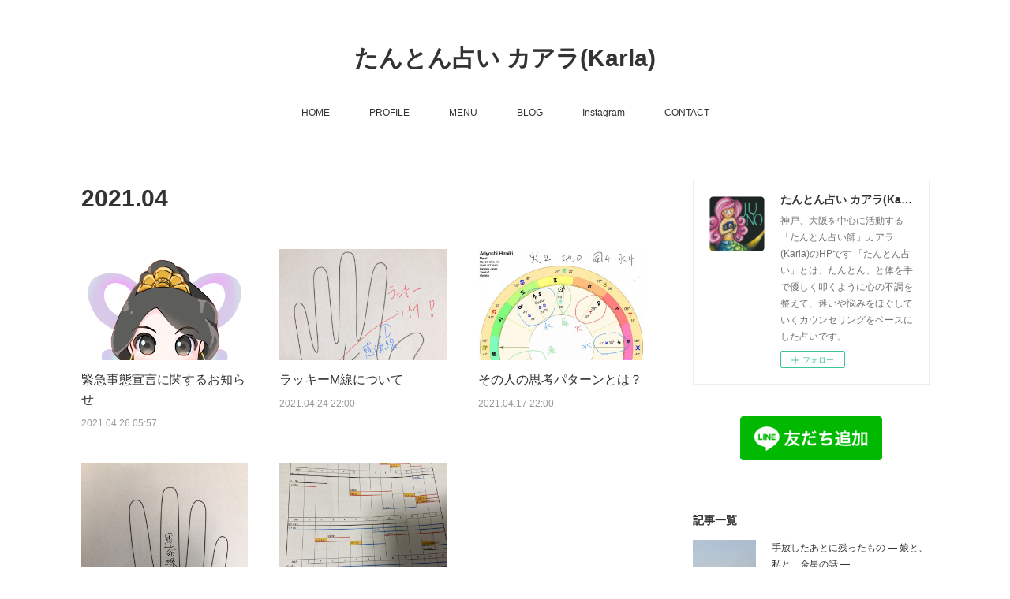

--- FILE ---
content_type: text/html; charset=utf-8
request_url: https://www.tanton-juno.com/posts/archives/2021/04
body_size: 14246
content:
<!doctype html>

            <html lang="ja" data-reactroot=""><head><meta charSet="UTF-8"/><meta http-equiv="X-UA-Compatible" content="IE=edge"/><meta name="viewport" content="width=device-width,user-scalable=no,initial-scale=1.0,minimum-scale=1.0,maximum-scale=1.0"/><title data-react-helmet="true">2021年04月の記事一覧 | たんとん占い カアラ(Karla)</title><link data-react-helmet="true" rel="canonical" href="https://www.tanton-juno.com/posts/archives/2021/04"/><meta name="description" content="2021年4月の一覧。緊急事態宣言に関するお知らせ - こんにちは、たんとん占い師のユノです。緊急事態宣言により4月25日（日）～5月11日（火）は占い館が入っています施設が休館になります。それに伴い、その期間の私の占い館での対面鑑定もお休みになります。よろしくお願いします。"/><meta property="fb:app_id" content="522776621188656"/><meta property="og:url" content="https://www.tanton-juno.com/posts/archives/2021/04"/><meta property="og:type" content="website"/><meta property="og:title" content="2021年4月の記事"/><meta property="og:description" content="2021年4月の一覧。緊急事態宣言に関するお知らせ - こんにちは、たんとん占い師のユノです。緊急事態宣言により4月25日（日）～5月11日（火）は占い館が入っています施設が休館になります。それに伴い、その期間の私の占い館での対面鑑定もお休みになります。よろしくお願いします。"/><meta property="og:image" content="https://cdn.amebaowndme.com/madrid-prd/madrid-web/images/sites/776437/d1cefa7a840f87f0896d365245851ab5_b9b2c7368be3e24448cfbba10a3800da.png"/><meta property="og:site_name" content="たんとん占い カアラ(Karla)"/><meta property="og:locale" content="ja_JP"/><meta name="twitter:card" content="summary"/><meta name="twitter:site" content="@amebaownd"/><meta name="twitter:title" content="2021年4月の記事 | たんとん占い カアラ(Karla)"/><meta name="twitter:description" content="2021年4月の一覧。緊急事態宣言に関するお知らせ - こんにちは、たんとん占い師のユノです。緊急事態宣言により4月25日（日）～5月11日（火）は占い館が入っています施設が休館になります。それに伴い、その期間の私の占い館での対面鑑定もお休みになります。よろしくお願いします。"/><meta name="twitter:image" content="https://cdn.amebaowndme.com/madrid-prd/madrid-web/images/sites/776437/d1cefa7a840f87f0896d365245851ab5_b9b2c7368be3e24448cfbba10a3800da.png"/><link rel="alternate" type="application/rss+xml" title="たんとん占い カアラ(Karla)" href="https://www.tanton-juno.com/rss.xml"/><link rel="alternate" type="application/atom+xml" title="たんとん占い カアラ(Karla)" href="https://www.tanton-juno.com/atom.xml"/><link rel="sitemap" type="application/xml" title="Sitemap" href="/sitemap.xml"/><link href="https://static.amebaowndme.com/madrid-frontend/css/user.min-a66be375c.css" rel="stylesheet" type="text/css"/><link href="https://static.amebaowndme.com/madrid-frontend/css/vanilla/index.min-a66be375c.css" rel="stylesheet" type="text/css"/><link rel="icon" href="https://static.amebaowndme.com/madrid-frontend/images/app/common/favicon.ico"/><style id="site-colors" charSet="UTF-8">.u-nav-clr {
  color: #333333;
}
.u-nav-bdr-clr {
  border-color: #333333;
}
.u-nav-bg-clr {
  background-color: #ffffff;
}
.u-nav-bg-bdr-clr {
  border-color: #ffffff;
}
.u-site-clr {
  color: #333333;
}
.u-base-bg-clr {
  background-color: #ffffff;
}
.u-btn-clr {
  color: #999999;
}
.u-btn-clr:hover,
.u-btn-clr--active {
  color: rgba(153,153,153, 0.7);
}
.u-btn-clr--disabled,
.u-btn-clr:disabled {
  color: rgba(153,153,153, 0.5);
}
.u-btn-bdr-clr {
  border-color: #bbbbbb;
}
.u-btn-bdr-clr:hover,
.u-btn-bdr-clr--active {
  border-color: rgba(187,187,187, 0.7);
}
.u-btn-bdr-clr--disabled,
.u-btn-bdr-clr:disabled {
  border-color: rgba(187,187,187, 0.5);
}
.u-btn-bg-clr {
  background-color: #bbbbbb;
}
.u-btn-bg-clr:hover,
.u-btn-bg-clr--active {
  background-color: rgba(187,187,187, 0.7);
}
.u-btn-bg-clr--disabled,
.u-btn-bg-clr:disabled {
  background-color: rgba(187,187,187, 0.5);
}
.u-txt-clr {
  color: #333333;
}
.u-txt-clr--lv1 {
  color: rgba(51,51,51, 0.7);
}
.u-txt-clr--lv2 {
  color: rgba(51,51,51, 0.5);
}
.u-txt-clr--lv3 {
  color: rgba(51,51,51, 0.3);
}
.u-txt-bg-clr {
  background-color: #eaeaea;
}
.u-lnk-clr,
.u-clr-area a {
  color: #3bb1c2;
}
.u-lnk-clr:visited,
.u-clr-area a:visited {
  color: rgba(59,177,194, 0.7);
}
.u-lnk-clr:hover,
.u-clr-area a:hover {
  color: rgba(59,177,194, 0.5);
}
.u-ttl-blk-clr {
  color: #333333;
}
.u-ttl-blk-bdr-clr {
  border-color: #333333;
}
.u-ttl-blk-bdr-clr--lv1 {
  border-color: #d6d6d6;
}
.u-bdr-clr {
  border-color: #eeeeee;
}
.u-acnt-bdr-clr {
  border-color: #333333;
}
.u-acnt-bg-clr {
  background-color: #333333;
}
body {
  background-color: #ffffff;
}
blockquote {
  color: rgba(51,51,51, 0.7);
  border-left-color: #eeeeee;
};</style><style id="user-css" charSet="UTF-8">;</style><style media="screen and (max-width: 800px)" id="user-sp-css" charSet="UTF-8">;</style><script>
              (function(i,s,o,g,r,a,m){i['GoogleAnalyticsObject']=r;i[r]=i[r]||function(){
              (i[r].q=i[r].q||[]).push(arguments)},i[r].l=1*new Date();a=s.createElement(o),
              m=s.getElementsByTagName(o)[0];a.async=1;a.src=g;m.parentNode.insertBefore(a,m)
              })(window,document,'script','//www.google-analytics.com/analytics.js','ga');
            </script></head><body id="mdrd-a66be375c" class="u-txt-clr u-base-bg-clr theme-vanilla plan-premium hide-owndbar "><noscript><iframe src="//www.googletagmanager.com/ns.html?id=GTM-PXK9MM" height="0" width="0" style="display:none;visibility:hidden"></iframe></noscript><script>
            (function(w,d,s,l,i){w[l]=w[l]||[];w[l].push({'gtm.start':
            new Date().getTime(),event:'gtm.js'});var f=d.getElementsByTagName(s)[0],
            j=d.createElement(s),dl=l!='dataLayer'?'&l='+l:'';j.async=true;j.src=
            '//www.googletagmanager.com/gtm.js?id='+i+dl;f.parentNode.insertBefore(j,f);
            })(window,document, 'script', 'dataLayer', 'GTM-PXK9MM');
            </script><div id="content"><div class="page " data-reactroot=""><div class="page__outer"><div class="page__inner u-base-bg-clr"><header class="page__header header u-nav-bg-clr u-nav-bdr-clr"><div class="header__inner"><div class="header__site-info site-info"><div class="site-info__logo"><div><img alt=""/></div></div><p class="site-info__name"><a href="/" class="u-site-clr u-font">たんとん占い カアラ(Karla)</a></p><p class="site-info__description u-txt-clr u-txt-clr--lv">神戸、大阪を中心に活動する「たんとん占い師」カアラ(Karla)のHPです<br/>「たんとん占い」とは、たんとん、と体を手で優しく叩くように心の不調を整えて、迷いや悩みをほぐしていくカウンセリングをベースにした占いです。</p></div><nav role="navigation" class="header__nav global-nav js-nav-overflow-criterion is-invisible"><ul class="global-nav__list u-nav-bg-clr u-nav-bdr-clr "><li class="global-nav__item u-nav-bdr-clr js-nav-item " data-item-title="HOME" data-item-page-id="3158943" data-item-url-path="./"><a target="" class="u-nav-clr u-acnt-bdr-clr" href="/">HOME</a></li><li class="global-nav__item u-nav-bdr-clr js-nav-item " data-item-title="PROFILE" data-item-page-id="3343790" data-item-url-path="./pages/3343790/profile"><a target="" class="u-nav-clr u-acnt-bdr-clr" href="/pages/3343790/profile">PROFILE</a></li><li class="global-nav__item u-nav-bdr-clr js-nav-item " data-item-title="MENU" data-item-page-id="3158944" data-item-url-path="./pages/3158944/menu"><a target="" class="u-nav-clr u-acnt-bdr-clr" href="/pages/3158944/menu">MENU</a></li><li class="global-nav__item u-nav-bdr-clr js-nav-item " data-item-title="BLOG" data-item-page-id="3158945" data-item-url-path="./pages/3158945/blog"><a target="" class="u-nav-clr u-acnt-bdr-clr" href="/pages/3158945/blog">BLOG</a></li><li class="global-nav__item u-nav-bdr-clr js-nav-item " data-item-title="Instagram" data-item-page-id="3507359" data-item-url-path="./pages/3507359/instagram"><a target="" class="u-nav-clr u-acnt-bdr-clr" href="/pages/3507359/instagram">Instagram</a></li><li class="global-nav__item u-nav-bdr-clr js-nav-item " data-item-title="CONTACT" data-item-page-id="3343894" data-item-url-path="./pages/3343894/contact"><a target="" class="u-nav-clr u-acnt-bdr-clr" href="/pages/3343894/contact">CONTACT</a></li></ul></nav><div class="header__icon header-icon"><span class="header-icon__item u-nav-bdr-clr"></span><span class="header-icon__item u-nav-bdr-clr"></span></div></div></header><div class="page__container page-container"><div class="page-container-inner"><div class="page-container__main"><div class="page__main--outer"><div role="main" class="page__main page__main--archive"><div class="grid grid--l"><div class="col1-1 col1-1--gtr-l column"><div class="block__outer"><div><div class="heading-lv1 u-font u-ttl-blk-bdr-clr"><h1 class="heading-lv1__text u-ttl-blk-clr">2021<!-- -->.<!-- -->04</h1></div></div></div></div></div><div class="grid grid--l"><div class="col1-1 col1-1--gtr-l column"><div class="block__outer"><div class="blog-list blog-list--main blog-list--grid blog-list--recent"><article class="blog-item--index0 blog-list__item blog-item"><div class="blog-item__inner"><div class="blog-item__img"><div><img alt=""/></div></div><div class="blog-item__body blog-body"><div class="blog-item__title blog-title"><h3 class="blog-title__text"><div><a class="u-txt-clr" href="/posts/17211915">緊急事態宣言に関するお知らせ</a></div></h3></div><a class="blog-item__date u-bdr-clr" href="/posts/17211915"><time class="u-txt-clr u-txt-clr--lv2" dateTime="2021-04-26T05:57:41Z">2021.04.26 05:57</time></a><div><p class="blog-item__text"><a class="u-txt-clr" href="/posts/17211915">こんにちは、たんとん占い師のユノです。緊急事態宣言により4月25日（日）～5月11日（火）は占い館が入っています施設が休館になります。それに伴い、その期間の私の占い館での対面鑑定もお休みになります。よろしくお願いします。</a></p></div></div></div></article><article class="blog-item--index1 blog-list__item blog-item"><div class="blog-item__inner"><div class="blog-item__img"><div><img alt=""/></div></div><div class="blog-item__body blog-body"><div class="blog-item__title blog-title"><h3 class="blog-title__text"><div><a class="u-txt-clr" href="/posts/17151995">ラッキーM線について</a></div></h3></div><a class="blog-item__date u-bdr-clr" href="/posts/17151995"><time class="u-txt-clr u-txt-clr--lv2" dateTime="2021-04-24T22:00:11Z">2021.04.24 22:00</time></a><div><p class="blog-item__text"><a class="u-txt-clr" href="/posts/17151995">こんにちは、たんとん占い師のユノです。本日は手相のラッキーＭ線について紹介します。手相は今の自分を知ることができるツールです。線の濃さから自分で自分を信じる力（自信）が分かります。手相には人生の物語があるんです。①	感情線②知能性③生命線④運命線この４つのバランスが良いと、手の平...</a></p></div></div></div></article><article class="blog-item--index2 blog-list__item blog-item"><div class="blog-item__inner"><div class="blog-item__img"><div><img alt=""/></div></div><div class="blog-item__body blog-body"><div class="blog-item__title blog-title"><h3 class="blog-title__text"><div><a class="u-txt-clr" href="/posts/16592504">その人の思考パターンとは？</a></div></h3></div><a class="blog-item__date u-bdr-clr" href="/posts/16592504"><time class="u-txt-clr u-txt-clr--lv2" dateTime="2021-04-17T22:00:36Z">2021.04.17 22:00</time></a><div><p class="blog-item__text"><a class="u-txt-clr" href="/posts/16592504">こんにちは！たんとん占い師のユノです。本日は私が実際にお客様を鑑定する時に、お客様がどのような思考パターンを持っているのかを見る方法について簡単に紹介します。私の占術の西洋占星術では生まれた日のホロスコープを作成します。その人の取り扱い説明書みたいなものになります。また、良く知ら...</a></p></div></div></div></article><article class="blog-item--index3 blog-list__item blog-item"><div class="blog-item__inner"><div class="blog-item__img"><div><img alt=""/></div></div><div class="blog-item__body blog-body"><div class="blog-item__title blog-title"><h3 class="blog-title__text"><div><a class="u-txt-clr" href="/posts/16505920">手相で異性との出会い運</a></div></h3></div><a class="blog-item__date u-bdr-clr" href="/posts/16505920"><time class="u-txt-clr u-txt-clr--lv2" dateTime="2021-04-10T22:00:36Z">2021.04.10 22:00</time></a><div><p class="blog-item__text"><a class="u-txt-clr" href="/posts/16505920">こんにちは、たんとん占い師のユノです。本日は手相で恋の兆し（サイン）として出る支線についてお伝えします。小指の下の方に斜めに入る線（図を参照下さい）のことを引き立て線（モテ線）といいます。運命線の横に斜めに入り、運命線とは合流しない線です。赤のように運命線に近いと今までの知り合い...</a></p></div></div></div></article><article class="blog-item--index4 blog-list__item blog-item"><div class="blog-item__inner"><div class="blog-item__img"><div><img alt=""/></div></div><div class="blog-item__body blog-body"><div class="blog-item__title blog-title"><h3 class="blog-title__text"><div><a class="u-txt-clr" href="/posts/16308509">ちょっと先の未来を見たいですね。</a></div></h3></div><a class="blog-item__date u-bdr-clr" href="/posts/16308509"><time class="u-txt-clr u-txt-clr--lv2" dateTime="2021-04-03T22:00:47Z">2021.04.03 22:00</time></a><div><p class="blog-item__text"><a class="u-txt-clr" href="/posts/16308509">こんにちは、たんとん占い師のユノです。生年月日（時間）から読み解く西洋占星術では未来予測ができます。昔は天気予報なども占いで行われていました。重大な決断の時や選択をする時など2，3年又は10年くらいの予測を立てることで良いタイミングで行動する事ができます。私の2020年を振り返り...</a></p></div></div></div></article></div><div><div class="pagination pagination--type02"><ul class="pagination__list"><li class="pagination__item pagination__item--first "><a class="u-txt-clr" href="/posts/archives/2021/04/page/1?type=grid"><span aria-hidden="true" class="icon icon--disclosure-double-l2"></span></a></li><li class="pagination__item pagination__item--prev pagination__item--hide"><a class="u-txt-clr" href="/posts/archives/2021/04/page/-1?type=grid"><span aria-hidden="true" class="icon icon--disclosure-l2"></span></a></li><li class="pagination__item pagination__item--next pagination__item--hide"><a class="u-txt-clr" href="/posts/archives/2021/04/page/1?type=grid"><span aria-hidden="true" class="icon icon--disclosure-r2"></span></a></li><li class="pagination__item pagination__item--last "><a class="u-txt-clr" href="/posts/archives/2021/04/page/undefined?type=grid"><span aria-hidden="true" class="icon icon--disclosure-double-r2"></span></a></li></ul></div></div></div></div></div></div></div></div><aside class="page-container__side page-container__side--east"><div class="complementary-outer complementary-outer--slot11"><div class="complementary complementary--siteFollow complementary--sidebar"><div class="block-type--siteFollow"><div class="site-follow u-bdr-clr"><div class="site-follow__img"><div><img alt=""/></div></div><div class="site-follow__body"><p class="site-follow__title u-txt-clr"><span class="site-follow__title-inner ">たんとん占い カアラ(Karla)</span></p><p class="site-follow__text u-txt-clr u-txt-clr--lv1">神戸、大阪を中心に活動する「たんとん占い師」カアラ(Karla)のHPです
「たんとん占い」とは、たんとん、と体を手で優しく叩くように心の不調を整えて、迷いや悩みをほぐしていくカウンセリングをベースにした占いです。</p><div class="site-follow__btn-outer"><button class="site-follow__btn site-follow__btn--yet"><div class="site-follow__btn-text"><span aria-hidden="true" class="site-follow__icon icon icon--plus"></span>フォロー</div></button></div></div></div></div></div><div class="complementary complementary--html complementary--sidebar"><div class="block-type--html"><div class="block u-clr-area"><iframe seamless="" style="height:16px" class="js-mdrd-block-html-target block-html__frame"></iframe></div></div></div><div class="complementary complementary--post complementary--sidebar"><div class="block-type--post"><div class=""><div><h4 class="complementary__heading u-ttl-blk-clr u-font">記事一覧</h4></div><div class="blog-list blog-list--summary blog-list--sidebarm blog-list--recent"></div></div></div></div><div class="complementary complementary--postsCategory complementary--sidebar"><div class="block-type--postsCategory"></div></div><div class="complementary complementary--postsArchive complementary--sidebar"><div class="block-type--postsArchive"></div></div><div class="complementary complementary--keywordSearch complementary--sidebar"><div class="block-type--keywordSearch"><div class="block-type--keyword-search"><div class="keyword-search u-bdr-clr"><form action="" name="keywordSearchForm0" novalidate=""><label for="keyword-search-0" aria-hidden="true" class="keyword-search__icon icon icon--search3"></label><input type="search" id="keyword-search-0" placeholder="キーワードを入力" name="keyword" maxLength="100" class="keyword-search__input"/></form></div></div></div></div><div class="pswp" tabindex="-1" role="dialog" aria-hidden="true"><div class="pswp__bg"></div><div class="pswp__scroll-wrap"><div class="pswp__container"><div class="pswp__item"></div><div class="pswp__item"></div><div class="pswp__item"></div></div><div class="pswp__ui pswp__ui--hidden"><div class="pswp__top-bar"><div class="pswp__counter"></div><button class="pswp__button pswp__button--close" title="Close (Esc)"></button><button class="pswp__button pswp__button--share" title="Share"></button><button class="pswp__button pswp__button--fs" title="Toggle fullscreen"></button><button class="pswp__button pswp__button--zoom" title="Zoom in/out"></button><div class="pswp__preloader"><div class="pswp__preloader__icn"><div class="pswp__preloader__cut"><div class="pswp__preloader__donut"></div></div></div></div></div><div class="pswp__share-modal pswp__share-modal--hidden pswp__single-tap"><div class="pswp__share-tooltip"></div></div><div class="pswp__button pswp__button--close pswp__close"><span class="pswp__close__item pswp__close"></span><span class="pswp__close__item pswp__close"></span></div><div class="pswp__bottom-bar"><button class="pswp__button pswp__button--arrow--left js-lightbox-arrow" title="Previous (arrow left)"></button><button class="pswp__button pswp__button--arrow--right js-lightbox-arrow" title="Next (arrow right)"></button></div><div class=""><div class="pswp__caption"><div class="pswp__caption"></div><div class="pswp__caption__link"><a class="js-link"></a></div></div></div></div></div></div></div></aside></div></div><footer role="contentinfo" class="page__footer footer" style="opacity:1 !important;visibility:visible !important;text-indent:0 !important;overflow:visible !important;position:static !important"><div class="footer__inner u-bdr-clr footer--pagetop" style="opacity:1 !important;visibility:visible !important;text-indent:0 !important;overflow:visible !important;display:block !important;transform:none !important"><p class="pagetop"><a href="#" class="pagetop__link u-bdr-clr">Page Top</a></p><div class="footer__item u-bdr-clr" style="opacity:1 !important;visibility:visible !important;text-indent:0 !important;overflow:visible !important;display:block !important;transform:none !important"><p class="footer__copyright u-font"><small class="u-txt-clr u-txt-clr--lv2 u-font" style="color:rgba(51,51,51, 0.5) !important">Fuzi Karla All Rights Rserved.</small></p></div></div></footer></div></div><div class="toast"></div></div></div><script charSet="UTF-8">window.mdrdEnv="prd";</script><script charSet="UTF-8">window.INITIAL_STATE={"authenticate":{"authCheckCompleted":false,"isAuthorized":false},"blogPostReblogs":{},"category":{},"currentSite":{"fetching":false,"status":null,"site":{}},"shopCategory":{},"categories":{},"notifications":{},"page":{},"paginationTitle":{},"postArchives":{},"postComments":{"submitting":false,"postStatus":null},"postDetail":{},"postList":{"postList-limit:12-page:1-siteId:776437-yearMonth:202104":{"fetching":false,"loaded":true,"meta":{"code":200,"pagination":{"total":5,"offset":0,"limit":12,"cursors":{"after":"","before":""}}},"data":[{"id":"17211915","userId":"955879","siteId":"776437","status":"publish","title":"緊急事態宣言に関するお知らせ","contents":[{"type":"text","format":"html","value":"\u003Cp\u003Eこんにちは、たんとん占い師のユノです。\u003C\u002Fp\u003E\u003Cp\u003E緊急事態宣言により\u003C\u002Fp\u003E\u003Cp\u003E4月25日（日）～5月11日（火）は占い館が入っています施設が\u003C\u002Fp\u003E\u003Cp\u003E休館になります。それに伴い、その期間の私の占い館での対面鑑定も\u003C\u002Fp\u003E\u003Cp\u003Eお休みになります。\u003C\u002Fp\u003E\u003Cp\u003Eよろしくお願いします。\u003C\u002Fp\u003E\u003Cp\u003E\u003Cbr\u003E\u003C\u002Fp\u003E"},{"type":"image","fit":true,"scale":1,"align":"","url":"https:\u002F\u002Fcdn.amebaowndme.com\u002Fmadrid-prd\u002Fmadrid-web\u002Fimages\u002Fsites\u002F776437\u002Fd1cefa7a840f87f0896d365245851ab5_b9b2c7368be3e24448cfbba10a3800da.png","link":"","width":3625,"height":4165,"target":"_self"}],"urlPath":"","publishedUrl":"https:\u002F\u002Fwww.tanton-juno.com\u002Fposts\u002F17211915","ogpDescription":"","ogpImageUrl":"","contentFiltered":"","viewCount":0,"commentCount":0,"reblogCount":0,"prevBlogPost":{"id":"0","title":"","summary":"","imageUrl":"","publishedAt":"0001-01-01T00:00:00Z"},"nextBlogPost":{"id":"0","title":"","summary":"","imageUrl":"","publishedAt":"0001-01-01T00:00:00Z"},"rebloggedPost":false,"blogCategories":[{"id":"2315722","siteId":"776437","label":"活動情報","publishedCount":160,"createdAt":"2019-08-27T08:23:33Z","updatedAt":"2026-01-13T11:32:20Z"}],"user":{"id":"955879","nickname":"たんとん占い　JUNO(ユノ）","description":"\nタロット、西洋占星術、手相にてカウンセリングをベースに\n占いセラピストをさせて頂いています。\n\nご相談者様と寄り添いながら一緒に 自分と向き合うお手伝いをさせて頂いております。\n\n現在は開運館E&amp;E　難波マルイ店にて\n第一と第三金曜日と土曜日に出演させて頂いております。\n\n時々シフトが変わる場合がありますので当日の朝にお電話頂けますと有難いです。\n\n06-7633-7750\n\n個人セッションは随時お受けさせて頂いています。\n\nHP又はインスタからお問合せ下さい。\n\n\nよろしくお願い致します。\n\n","official":false,"photoUrl":"https:\u002F\u002Fprofile-api.ameba.jp\u002Fv2\u002Fas\u002Fcdd6cc2dbb15b56f9e2b7a0ab136b40613aea3d8\u002FprofileImage?cat=300","followingCount":1,"createdAt":"2019-08-27T08:21:41Z","updatedAt":"2026-01-17T22:54:50Z"},"updateUser":{"id":"955879","nickname":"たんとん占い　JUNO(ユノ）","description":"\nタロット、西洋占星術、手相にてカウンセリングをベースに\n占いセラピストをさせて頂いています。\n\nご相談者様と寄り添いながら一緒に 自分と向き合うお手伝いをさせて頂いております。\n\n現在は開運館E&amp;E　難波マルイ店にて\n第一と第三金曜日と土曜日に出演させて頂いております。\n\n時々シフトが変わる場合がありますので当日の朝にお電話頂けますと有難いです。\n\n06-7633-7750\n\n個人セッションは随時お受けさせて頂いています。\n\nHP又はインスタからお問合せ下さい。\n\n\nよろしくお願い致します。\n\n","official":false,"photoUrl":"https:\u002F\u002Fprofile-api.ameba.jp\u002Fv2\u002Fas\u002Fcdd6cc2dbb15b56f9e2b7a0ab136b40613aea3d8\u002FprofileImage?cat=300","followingCount":1,"createdAt":"2019-08-27T08:21:41Z","updatedAt":"2026-01-17T22:54:50Z"},"comments":{"pagination":{"total":0,"offset":0,"limit":0,"cursors":{"after":"","before":""}},"data":[]},"publishedAt":"2021-04-26T05:57:41Z","createdAt":"2021-04-26T05:57:41Z","updatedAt":"2021-04-27T02:18:19Z","version":2},{"id":"17151995","userId":"955879","siteId":"776437","status":"publish","title":"ラッキーM線について","contents":[{"type":"text","format":"html","value":"\u003Cp\u003Eこんにちは、たんとん占い師のユノです。\u003C\u002Fp\u003E\u003Cp\u003E本日は手相のラッキーＭ線について紹介します。\u003C\u002Fp\u003E\u003Cp\u003E手相は今の自分を知ることができるツールです。\u003C\u002Fp\u003E\u003Cp\u003E線の濃さから自分で自分を信じる力（自信）が分かります。\u003C\u002Fp\u003E\u003Cp\u003E手相には人生の物語があるんです。\u003C\u002Fp\u003E\u003Cp\u003E①\t感情線②知能性③生命線④運命線\u003C\u002Fp\u003E\u003Cp\u003Eこの４つのバランスが良いと、手の平の線がＭになります。\u003C\u002Fp\u003E\u003Cp\u003E人間関係がしっかりと穏やかに調和がとれている状態です。\u003C\u002Fp\u003E\u003Cp\u003EラッキーＭ線が現れていると\u003C\u002Fp\u003E\u003Cp\u003E　☆バランス感覚に優れていること\u003C\u002Fp\u003E\u003Cp\u003E　☆何をやっても上手くいくこと\u003C\u002Fp\u003E\u003Cp\u003Eが分かります。それぞれの手相をバランスよく濃くしていくことが人生のチャンスを掴む近道です。\u003C\u002Fp\u003E\u003Cp\u003Eそれぞれの線を濃くするためのワンポイントアドバイス！\u003C\u002Fp\u003E\u003Cp\u003E①\t感情線（感情の受け止め方・）\u003C\u002Fp\u003E\u003Cp\u003E☞感動することを見つけて！\u003C\u002Fp\u003E\u003Cp\u003E②\t知能線（思考力・判断力・チャンスを掴む力）\u003C\u002Fp\u003E\u003Cp\u003E☞偏りなく人の話を聞いて！\u003C\u002Fp\u003E\u003Cp\u003E③\t生命線（体力・生命力・エネルギー）\u003C\u002Fp\u003E\u003Cp\u003E☞体力をつけよう！\u003C\u002Fp\u003E\u003Cp\u003E④\t運命線（主体性）\u003C\u002Fp\u003E\u003Cp\u003E☞人とのご縁を大切に。やりたい事を自分でみつけてやっていく！\u003C\u002Fp\u003E\u003Cp\u003E対面鑑定では\"気づき\"のお手伝いをしています。是非、いらして下さいね。\u003C\u002Fp\u003E"},{"type":"image","fit":true,"scale":1,"align":"","url":"https:\u002F\u002Fcdn.amebaowndme.com\u002Fmadrid-prd\u002Fmadrid-web\u002Fimages\u002Fsites\u002F776437\u002F6499e25b00da07b9f1e32cf382a26a8a_54dce76bebf041cc861d6c0ff03b5021.jpg","link":"","width":1620,"height":2160,"target":"_self"},{"type":"text","format":"html","value":"\u003Cp\u003E（お知らせ）\u003C\u002Fp\u003E\u003Cp\u003E緊急事態宣言により\u003C\u002Fp\u003E\u003Cp\u003E4月2５日（日）～５月１１日（火）は占い館が入っています施設が\u003C\u002Fp\u003E\u003Cp\u003E休館になります。その期間の私の占い館での対面鑑定もお休みになります。\u003C\u002Fp\u003E\u003Cp\u003Eよろしくお願いします。\u003C\u002Fp\u003E\u003Cp\u003E\u003Cbr\u003E\u003C\u002Fp\u003E"}],"urlPath":"","publishedUrl":"https:\u002F\u002Fwww.tanton-juno.com\u002Fposts\u002F17151995","ogpDescription":"","ogpImageUrl":"","contentFiltered":"","viewCount":0,"commentCount":0,"reblogCount":0,"prevBlogPost":{"id":"0","title":"","summary":"","imageUrl":"","publishedAt":"0001-01-01T00:00:00Z"},"nextBlogPost":{"id":"0","title":"","summary":"","imageUrl":"","publishedAt":"0001-01-01T00:00:00Z"},"rebloggedPost":false,"blogCategories":[{"id":"4309718","siteId":"776437","label":"手相","publishedCount":5,"createdAt":"2021-03-23T13:46:29Z","updatedAt":"2023-07-24T06:16:33Z"},{"id":"2315722","siteId":"776437","label":"活動情報","publishedCount":160,"createdAt":"2019-08-27T08:23:33Z","updatedAt":"2026-01-13T11:32:20Z"}],"user":{"id":"955879","nickname":"たんとん占い　JUNO(ユノ）","description":"\nタロット、西洋占星術、手相にてカウンセリングをベースに\n占いセラピストをさせて頂いています。\n\nご相談者様と寄り添いながら一緒に 自分と向き合うお手伝いをさせて頂いております。\n\n現在は開運館E&amp;E　難波マルイ店にて\n第一と第三金曜日と土曜日に出演させて頂いております。\n\n時々シフトが変わる場合がありますので当日の朝にお電話頂けますと有難いです。\n\n06-7633-7750\n\n個人セッションは随時お受けさせて頂いています。\n\nHP又はインスタからお問合せ下さい。\n\n\nよろしくお願い致します。\n\n","official":false,"photoUrl":"https:\u002F\u002Fprofile-api.ameba.jp\u002Fv2\u002Fas\u002Fcdd6cc2dbb15b56f9e2b7a0ab136b40613aea3d8\u002FprofileImage?cat=300","followingCount":1,"createdAt":"2019-08-27T08:21:41Z","updatedAt":"2026-01-17T22:54:50Z"},"updateUser":{"id":"955879","nickname":"たんとん占い　JUNO(ユノ）","description":"\nタロット、西洋占星術、手相にてカウンセリングをベースに\n占いセラピストをさせて頂いています。\n\nご相談者様と寄り添いながら一緒に 自分と向き合うお手伝いをさせて頂いております。\n\n現在は開運館E&amp;E　難波マルイ店にて\n第一と第三金曜日と土曜日に出演させて頂いております。\n\n時々シフトが変わる場合がありますので当日の朝にお電話頂けますと有難いです。\n\n06-7633-7750\n\n個人セッションは随時お受けさせて頂いています。\n\nHP又はインスタからお問合せ下さい。\n\n\nよろしくお願い致します。\n\n","official":false,"photoUrl":"https:\u002F\u002Fprofile-api.ameba.jp\u002Fv2\u002Fas\u002Fcdd6cc2dbb15b56f9e2b7a0ab136b40613aea3d8\u002FprofileImage?cat=300","followingCount":1,"createdAt":"2019-08-27T08:21:41Z","updatedAt":"2026-01-17T22:54:50Z"},"comments":{"pagination":{"total":0,"offset":0,"limit":0,"cursors":{"after":"","before":""}},"data":[]},"publishedAt":"2021-04-24T22:00:11Z","createdAt":"2021-04-24T05:29:16Z","updatedAt":"2021-04-24T22:00:15Z","version":4},{"id":"16592504","userId":"955879","siteId":"776437","status":"publish","title":"その人の思考パターンとは？","contents":[{"type":"text","format":"html","value":"\u003Cp\u003Eこんにちは！たんとん占い師のユノです。\u003Cbr\u003E\u003C\u002Fp\u003E\u003Cp\u003E本日は私が実際にお客様を鑑定する時に、お客様がどのような思考パターンを持っているのかを見る方法について簡単に紹介します。\u003C\u002Fp\u003E\u003Cp\u003E私の占術の西洋占星術では生まれた日のホロスコープを作成します。\u003C\u002Fp\u003E\u003Cp\u003Eその人の取り扱い説明書みたいなものになります。\u003C\u002Fp\u003E\u003Cp\u003Eまた、良く知られているように１２の星座は\u003C\u002Fp\u003E\u003Cp\u003E火・地・風・水の４つのグループに分かれます。\u003C\u002Fp\u003E\u003Cp\u003E　・火（牡羊座・獅子座・射手座）\u003C\u002Fp\u003E\u003Cp\u003E　・地（牡牛座・乙女座・山羊座）\u003C\u002Fp\u003E\u003Cp\u003E　・風（双子座・天秤座・水瓶座）\u003C\u002Fp\u003E\u003Cp\u003E　・水（蟹座・蠍座・魚座）\u003C\u002Fp\u003E\u003Cp\u003Eその人が生まれた日に、月と太陽と太陽系の惑星がどのグループの星座の位置に\u003C\u002Fp\u003E\u003Cp\u003Eいくつ有るのか？を見ていきます。\u003C\u002Fp\u003E\u003Cp\u003Eそれぞれのグループの特徴は次の通りです。\u003C\u002Fp\u003E\u003Cp\u003E火は　【ノリが大切】\u003C\u002Fp\u003E\u003Cp\u003Eのぼる火のように積極的。理想と情熱を持ちプロセスより結果を重視、自分でしっかり結果を出して評価されたり賞賛されるとやる気アップ。目立つ事が好き。\u003C\u002Fp\u003E\u003Cp\u003E地は　【決めた事を継続する】\u003C\u002Fp\u003E\u003Cp\u003E地に足のついた計画性を持って現実的な考え方を持っています。安心・安全を重視し手堅い考え方で、何事も最後までやり遂げます。人生設計も現実的でお金や社会的地位を重視。\u003C\u002Fp\u003E\u003Cp\u003E風は　【一人と深くというより、広く浅い関係が得意】\u003C\u002Fp\u003E\u003Cp\u003E見えない空気のように流動的で軽やか。さっぱりとした雰囲気が特徴です。知的好奇心が旺盛で、人の意見を取り入れる幅の広さをもっています。コミュニケーション能力に長けており、社交的。基本的に何かに執着せず、広く浅く自由を好みます。\u003C\u002Fp\u003E\u003Cp\u003E水　【深い付き合いが得意）\u003C\u002Fp\u003E\u003Cp\u003E混ざりあう水のように相手にあわせる優しい人。感情が豊かでロマンチストなのが特徴で、好き嫌いを重視。これだっ！と気にいったものはとことん深めたい。粘り強く、あきらめずにじっくりと物事に取り組むのが信条。人間関係においても、親密さや信頼を大切にします。\u003C\u002Fp\u003E\u003Cp\u003Eこの4グループにそれぞれいくつの星が配置されているかを見て\u003C\u002Fp\u003E\u003Cp\u003E総合的に思考パターンを読んでいきます。\u003C\u002Fp\u003E\u003Cp\u003E具体的な例として以下に有吉弘行さんを例に思考パターンを見てみました。\u003C\u002Fp\u003E\u003Cp\u003E有吉弘行さん\u003C\u002Fp\u003E\u003Cp\u003E火：２　（♀と♆：金星と海王星）\u003C\u002Fp\u003E\u003Cp\u003E地：０　\u003C\u002Fp\u003E\u003Cp\u003E風：４　（☉と☽と♅と♇：太陽と月と天王星と冥王星）\u003C\u002Fp\u003E\u003Cp\u003E水：４　（☿と♄と♂と♃：水星と土星と火星と木星）\u003C\u002Fp\u003E\u003Cp\u003E風と水が多め。\u003C\u002Fp\u003E\u003Cp\u003E感情を表す水が４なので好き嫌いもあるようですが、\u003C\u002Fp\u003E\u003Cp\u003E知的で社交性を表す　風の４つの中に人生全般を表す太陽が入ってるので影響は大きく　風が目立ちますね。器用でトーク上手という事で広く浅く交友関係を持ち、自由な雰囲気もあります。\u003C\u002Fp\u003E\u003Cp\u003E但し、やる気スイッチの火星が水に入ってるので、これだっ！と思う人には粘り強くじっくりと取り組むところがあります。\u003C\u002Fp\u003E\u003Cp\u003E安心・安全の地がゼロなので現実的な事にはあまり興味がなく、\u003C\u002Fp\u003E\u003Cp\u003E決まった手順で進める事が苦手かもしれません。\u003C\u002Fp\u003E\u003Cp\u003Eご結婚された夏目三久さんの事もこれまで長く大切にされていたのかな？\u003C\u002Fp\u003E\u003Cp\u003E今週の4月20日（火）と4月２４日（土）に大阪はなんばで\u003C\u002Fp\u003E\u003Cp\u003E対面鑑定をしております。\u003C\u002Fp\u003E\u003Cp\u003EOpen ～　Closed\u003C\u002Fp\u003E\u003Cp\u003E11：00　～　19：30 (お昼休憩12：00～13：00頃）\u003C\u002Fp\u003E\u003Cp\u003E4月は引き続き　土曜日以外に火曜日（13日を除く）も対面鑑定をさせて頂いています。\u003C\u002Fp\u003E\u003Cp\u003E4月3日（土）\u003C\u002Fp\u003E\u003Cp\u003E4月6日（火）\u003C\u002Fp\u003E\u003Cp\u003E4月10日（土）\u003C\u002Fp\u003E\u003Cp\u003E4月17日（土）\u003C\u002Fp\u003E\u003Cp\u003E4月20日（火）\u003C\u002Fp\u003E\u003Cp\u003E4月24日（土）\u003C\u002Fp\u003E"},{"type":"image","fit":true,"scale":1,"align":"","url":"https:\u002F\u002Fcdn.amebaowndme.com\u002Fmadrid-prd\u002Fmadrid-web\u002Fimages\u002Fsites\u002F776437\u002Fb109dac3c317dd14295bd5619ec58400_fb239ff4e6fe9248f8baf0fcd8fd2cd4.jpg","link":"","width":991,"height":1080,"target":"_self"}],"urlPath":"","publishedUrl":"https:\u002F\u002Fwww.tanton-juno.com\u002Fposts\u002F16592504","ogpDescription":"","ogpImageUrl":"","contentFiltered":"","viewCount":0,"commentCount":0,"reblogCount":0,"prevBlogPost":{"id":"0","title":"","summary":"","imageUrl":"","publishedAt":"0001-01-01T00:00:00Z"},"nextBlogPost":{"id":"0","title":"","summary":"","imageUrl":"","publishedAt":"0001-01-01T00:00:00Z"},"rebloggedPost":false,"blogCategories":[],"user":{"id":"955879","nickname":"たんとん占い　JUNO(ユノ）","description":"\nタロット、西洋占星術、手相にてカウンセリングをベースに\n占いセラピストをさせて頂いています。\n\nご相談者様と寄り添いながら一緒に 自分と向き合うお手伝いをさせて頂いております。\n\n現在は開運館E&amp;E　難波マルイ店にて\n第一と第三金曜日と土曜日に出演させて頂いております。\n\n時々シフトが変わる場合がありますので当日の朝にお電話頂けますと有難いです。\n\n06-7633-7750\n\n個人セッションは随時お受けさせて頂いています。\n\nHP又はインスタからお問合せ下さい。\n\n\nよろしくお願い致します。\n\n","official":false,"photoUrl":"https:\u002F\u002Fprofile-api.ameba.jp\u002Fv2\u002Fas\u002Fcdd6cc2dbb15b56f9e2b7a0ab136b40613aea3d8\u002FprofileImage?cat=300","followingCount":1,"createdAt":"2019-08-27T08:21:41Z","updatedAt":"2026-01-17T22:54:50Z"},"updateUser":{"id":"955879","nickname":"たんとん占い　JUNO(ユノ）","description":"\nタロット、西洋占星術、手相にてカウンセリングをベースに\n占いセラピストをさせて頂いています。\n\nご相談者様と寄り添いながら一緒に 自分と向き合うお手伝いをさせて頂いております。\n\n現在は開運館E&amp;E　難波マルイ店にて\n第一と第三金曜日と土曜日に出演させて頂いております。\n\n時々シフトが変わる場合がありますので当日の朝にお電話頂けますと有難いです。\n\n06-7633-7750\n\n個人セッションは随時お受けさせて頂いています。\n\nHP又はインスタからお問合せ下さい。\n\n\nよろしくお願い致します。\n\n","official":false,"photoUrl":"https:\u002F\u002Fprofile-api.ameba.jp\u002Fv2\u002Fas\u002Fcdd6cc2dbb15b56f9e2b7a0ab136b40613aea3d8\u002FprofileImage?cat=300","followingCount":1,"createdAt":"2019-08-27T08:21:41Z","updatedAt":"2026-01-17T22:54:50Z"},"comments":{"pagination":{"total":0,"offset":0,"limit":0,"cursors":{"after":"","before":""}},"data":[]},"publishedAt":"2021-04-17T22:00:36Z","createdAt":"2021-04-11T00:06:49Z","updatedAt":"2021-04-24T05:30:01Z","version":3},{"id":"16505920","userId":"955879","siteId":"776437","status":"publish","title":"手相で異性との出会い運","contents":[{"type":"text","format":"html","value":"\u003Cp class=\"\"\u003Eこんにちは、たんとん占い師のユノです。\u003Cbr\u003E\u003C\u002Fp\u003E\u003Cp\u003E本日は手相で恋の兆し（サイン）として出る支線についてお伝えします。\u003C\u002Fp\u003E\u003Cp\u003E小指の下の方に斜めに入る線（図を参照下さい）のことを\u003C\u002Fp\u003E\u003Cp\u003E引き立て線（モテ線）といいます。\u003C\u002Fp\u003E\u003Cp\u003E運命線の横に斜めに入り、運命線とは合流しない線です。\u003C\u002Fp\u003E\u003Cp\u003E赤のように運命線に近いと今までの知り合いなど、近い人。\u003C\u002Fp\u003E\u003Cp\u003Eもしかすると、友達から密かに思われていたりしているかも。\u003C\u002Fp\u003E\u003Cp\u003E青のように運命性から遠いと、まだ出会っていない、例えば今まで行ったことのない、\u003C\u002Fp\u003E\u003Cp\u003E場所に出かけてみると、恋のチャンスが生まれます。\u003C\u002Fp\u003E\u003Cp\u003Eこのモテ線が濃く、長くなる時が最もエネルギーが高く、良い出会いが期待出来ます。\u003C\u002Fp\u003E\u003Cp\u003Eモテ線を味方に素敵な出会いのお手伝いができれば嬉しいです。\u003C\u002Fp\u003E\u003Cp\u003E\u003Cu\u003E\u003Cb\u003E今週の4月17\u003C\u002Fb\u003E\u003C\u002Fu\u003E\u003Cu\u003E\u003Cb\u003E日（土）に大阪はなんばで\u003C\u002Fb\u003E\u003C\u002Fu\u003E\u003C\u002Fp\u003E\u003Cp\u003E対面鑑定をしております。\u003C\u002Fp\u003E\u003Cp\u003EOpen ～　Closed\u003C\u002Fp\u003E\u003Cp\u003E11：00　～　19：30 (お昼休憩12：00～13：00頃）\u003C\u002Fp\u003E\u003Cp\u003E4月は引き続き　土曜日以外に火曜日（13日を除く）も対面鑑定をさせて頂いています。\u003C\u002Fp\u003E\u003Cp\u003E\u003Cstrike\u003E4月3日（土）\u003C\u002Fstrike\u003E\u003C\u002Fp\u003E\u003Cp\u003E\u003Cstrike\u003E4月6日（火）\u003C\u002Fstrike\u003E\u003C\u002Fp\u003E\u003Cp\u003E\u003Cstrike\u003E4月10日（土）\u003C\u002Fstrike\u003E\u003C\u002Fp\u003E\u003Cp\u003E4月17日（土）\u003C\u002Fp\u003E\u003Cp\u003E4月20日（火）\u003C\u002Fp\u003E\u003Cp\u003E4月24日（土）\u003C\u002Fp\u003E\u003Cp\u003E4月27日（火）\u003C\u002Fp\u003E\u003Cp\u003E私はマスクを着用し、透明なパーテーションを設置して\u003C\u002Fp\u003E\u003Cp\u003E対面鑑定させて頂いています。\u003C\u002Fp\u003E\u003Cp\u003Eお客様もマスクをしてお越し下さいね。\u003C\u002Fp\u003E\u003Cp\u003Eまた日程等メールにてお問合せ下さい。\u003C\u002Fp\u003E"},{"type":"image","fit":true,"scale":1,"align":"","url":"https:\u002F\u002Fcdn.amebaowndme.com\u002Fmadrid-prd\u002Fmadrid-web\u002Fimages\u002Fsites\u002F776437\u002Fc61ee4bfaaec0246894e83fcc956728e_d937d1b61aa48dabee61ced57752d1b0.jpg","link":"","width":1522,"height":2286,"target":"_self"}],"urlPath":"","publishedUrl":"https:\u002F\u002Fwww.tanton-juno.com\u002Fposts\u002F16505920","ogpDescription":"","ogpImageUrl":"","contentFiltered":"","viewCount":0,"commentCount":0,"reblogCount":0,"prevBlogPost":{"id":"0","title":"","summary":"","imageUrl":"","publishedAt":"0001-01-01T00:00:00Z"},"nextBlogPost":{"id":"0","title":"","summary":"","imageUrl":"","publishedAt":"0001-01-01T00:00:00Z"},"rebloggedPost":false,"blogCategories":[{"id":"4309718","siteId":"776437","label":"手相","publishedCount":5,"createdAt":"2021-03-23T13:46:29Z","updatedAt":"2023-07-24T06:16:33Z"},{"id":"2315722","siteId":"776437","label":"活動情報","publishedCount":160,"createdAt":"2019-08-27T08:23:33Z","updatedAt":"2026-01-13T11:32:20Z"}],"user":{"id":"955879","nickname":"たんとん占い　JUNO(ユノ）","description":"\nタロット、西洋占星術、手相にてカウンセリングをベースに\n占いセラピストをさせて頂いています。\n\nご相談者様と寄り添いながら一緒に 自分と向き合うお手伝いをさせて頂いております。\n\n現在は開運館E&amp;E　難波マルイ店にて\n第一と第三金曜日と土曜日に出演させて頂いております。\n\n時々シフトが変わる場合がありますので当日の朝にお電話頂けますと有難いです。\n\n06-7633-7750\n\n個人セッションは随時お受けさせて頂いています。\n\nHP又はインスタからお問合せ下さい。\n\n\nよろしくお願い致します。\n\n","official":false,"photoUrl":"https:\u002F\u002Fprofile-api.ameba.jp\u002Fv2\u002Fas\u002Fcdd6cc2dbb15b56f9e2b7a0ab136b40613aea3d8\u002FprofileImage?cat=300","followingCount":1,"createdAt":"2019-08-27T08:21:41Z","updatedAt":"2026-01-17T22:54:50Z"},"updateUser":{"id":"955879","nickname":"たんとん占い　JUNO(ユノ）","description":"\nタロット、西洋占星術、手相にてカウンセリングをベースに\n占いセラピストをさせて頂いています。\n\nご相談者様と寄り添いながら一緒に 自分と向き合うお手伝いをさせて頂いております。\n\n現在は開運館E&amp;E　難波マルイ店にて\n第一と第三金曜日と土曜日に出演させて頂いております。\n\n時々シフトが変わる場合がありますので当日の朝にお電話頂けますと有難いです。\n\n06-7633-7750\n\n個人セッションは随時お受けさせて頂いています。\n\nHP又はインスタからお問合せ下さい。\n\n\nよろしくお願い致します。\n\n","official":false,"photoUrl":"https:\u002F\u002Fprofile-api.ameba.jp\u002Fv2\u002Fas\u002Fcdd6cc2dbb15b56f9e2b7a0ab136b40613aea3d8\u002FprofileImage?cat=300","followingCount":1,"createdAt":"2019-08-27T08:21:41Z","updatedAt":"2026-01-17T22:54:50Z"},"comments":{"pagination":{"total":0,"offset":0,"limit":0,"cursors":{"after":"","before":""}},"data":[]},"publishedAt":"2021-04-10T22:00:36Z","createdAt":"2021-04-09T04:58:45Z","updatedAt":"2021-04-10T22:23:10Z","version":5},{"id":"16308509","userId":"955879","siteId":"776437","status":"publish","title":"ちょっと先の未来を見たいですね。","contents":[{"type":"text","format":"html","value":"\u003Cp\u003Eこんにちは、たんとん占い師のユノです。\u003C\u002Fp\u003E\u003Cp\u003E生年月日（時間）から読み解く西洋占星術では未来予測ができます。\u003C\u002Fp\u003E\u003Cp\u003E昔は天気予報なども占いで行われていました。\u003C\u002Fp\u003E\u003Cp\u003E重大な決断の時や選択をする時など2，3年又は10年くらいの\u003C\u002Fp\u003E\u003Cp\u003E予測を立てることで良いタイミングで行動する事ができます。\u003C\u002Fp\u003E\u003Cp\u003E私の2020年を振り返り、そこから3年間の未来予測を出してみました(図を参照して下さい)。\u003C\u002Fp\u003E\u003Cp\u003E☆ 運気が良い時は青線\u003C\u002Fp\u003E\u003Cp\u003E　・どのような幸運が期待できるのか\u003C\u002Fp\u003E\u003Cp\u003E　・いつ頃か\u003C\u002Fp\u003E\u003Cp\u003E　・良い時期はどう過ごしたら良いか\u003C\u002Fp\u003E\u003Cp\u003E　・良い時期に向けた事前の準備などの計画が立てられます\u003C\u002Fp\u003E\u003Cp\u003E★ 運気の悪い時は赤線\u003C\u002Fp\u003E\u003Cp\u003E　・どのような事がおこる可能性があるか\u003C\u002Fp\u003E\u003Cp\u003E　・いつ頃か\u003C\u002Fp\u003E\u003Cp\u003E　・注意期の過ごし方と心構え\u003C\u002Fp\u003E\u003Cp\u003E　・必要であれば事前の準備をすることが出来ます\u003C\u002Fp\u003E\u003Cp\u003E2020年は振り返ってみて、精神的な注意期であったようです。\u003C\u002Fp\u003E\u003Cp\u003E精神的にシンドかったのですが、やりがいあるお仕事で充実感はあったように思います。\u003C\u002Fp\u003E\u003Cp\u003Eここで意識したのは、2021年に向けて能動的に動く努力です。\u003C\u002Fp\u003E\u003Cp\u003Eなぜならば、2021年は夏以降(2年間)良い運気の時期が始まります。\u003C\u002Fp\u003E\u003Cp\u003E2022年は2021年からの継続でパワフルな一年になると予想出来ます。\u003C\u002Fp\u003E\u003Cp\u003Eいかがですか？この時期は心労がありそうだなと分かっていれば、\u003C\u002Fp\u003E\u003Cp\u003Eある程度の心構えをする事もできますし、実際に悪いことが起きても\u003C\u002Fp\u003E\u003Cp\u003E冷静に受け止めることが出来ます。\u003C\u002Fp\u003E\u003Cp\u003E自分の未来予測から、その有効性を実感しています。\u003C\u002Fp\u003E\u003Cp\u003E個人鑑定で事前にお誕生日をお伺いできる方には\u003C\u002Fp\u003E\u003Cp\u003E2，3年分の未来予測を事前に作成して説明することが出来ますが、\u003C\u002Fp\u003E\u003Cp\u003Eかなり手間のいる作業であり、占い館の短い鑑定時間では\u003C\u002Fp\u003E\u003Cp\u003E簡単なポイントのみお伝えする形になります。\u003C\u002Fp\u003E\u003Cp\u003Eそれでも、次の一歩を踏み出すお手伝いができたら嬉しいです。\u003C\u002Fp\u003E\u003Cp\u003E今週の4月６日（火）　４月１０日（土）に大阪はなんばで\u003C\u002Fp\u003E\u003Cp\u003E対面鑑定をしております。\u003C\u002Fp\u003E\u003Cp\u003EOpen ～　Closed\u003C\u002Fp\u003E\u003Cp\u003E11：00　～　19：30 (お昼休憩12：00～13：00頃）\u003C\u002Fp\u003E\u003Cp\u003E4月は引き続き　土曜日以外に火曜日（13日を除く）も対面鑑定をさせて頂いています。\u003C\u002Fp\u003E\u003Cp\u003E4月3日（土）\u003C\u002Fp\u003E\u003Cp\u003E4月6日（火）\u003C\u002Fp\u003E\u003Cp\u003E4月10日（土）\u003C\u002Fp\u003E\u003Cp\u003E4月17日（土）\u003C\u002Fp\u003E\u003Cp\u003E4月20日（火）\u003C\u002Fp\u003E\u003Cp\u003E4月24日（土）\u003C\u002Fp\u003E\u003Cp\u003E4月27日（火）\u003C\u002Fp\u003E\u003Cp\u003E私はマスクを着用し、透明なパーテーションを設置して\u003C\u002Fp\u003E\u003Cp\u003E対面鑑定させて頂いています。\u003C\u002Fp\u003E\u003Cp\u003Eお客様もマスクをしてお越し下さいね。\u003C\u002Fp\u003E\u003Cp\u003Eまた日程等メールにてお問合せ下さい。\u003C\u002Fp\u003E"},{"type":"image","fit":true,"scale":1,"align":"","url":"https:\u002F\u002Fcdn.amebaowndme.com\u002Fmadrid-prd\u002Fmadrid-web\u002Fimages\u002Fsites\u002F776437\u002F5338dd8eb4215ee6a3e8d646fc9c40d7_4ffbd87bf9b2d668ac7449d007de7ac2.jpg","link":"","width":4032,"height":3024,"target":"_self"}],"urlPath":"","publishedUrl":"https:\u002F\u002Fwww.tanton-juno.com\u002Fposts\u002F16308509","ogpDescription":"","ogpImageUrl":"","contentFiltered":"","viewCount":0,"commentCount":0,"reblogCount":0,"prevBlogPost":{"id":"0","title":"","summary":"","imageUrl":"","publishedAt":"0001-01-01T00:00:00Z"},"nextBlogPost":{"id":"0","title":"","summary":"","imageUrl":"","publishedAt":"0001-01-01T00:00:00Z"},"rebloggedPost":false,"blogCategories":[{"id":"2315721","siteId":"776437","label":"西洋占星術","publishedCount":338,"createdAt":"2019-08-27T08:23:33Z","updatedAt":"2026-01-15T07:13:18Z"},{"id":"2315722","siteId":"776437","label":"活動情報","publishedCount":160,"createdAt":"2019-08-27T08:23:33Z","updatedAt":"2026-01-13T11:32:20Z"}],"user":{"id":"955879","nickname":"たんとん占い　JUNO(ユノ）","description":"\nタロット、西洋占星術、手相にてカウンセリングをベースに\n占いセラピストをさせて頂いています。\n\nご相談者様と寄り添いながら一緒に 自分と向き合うお手伝いをさせて頂いております。\n\n現在は開運館E&amp;E　難波マルイ店にて\n第一と第三金曜日と土曜日に出演させて頂いております。\n\n時々シフトが変わる場合がありますので当日の朝にお電話頂けますと有難いです。\n\n06-7633-7750\n\n個人セッションは随時お受けさせて頂いています。\n\nHP又はインスタからお問合せ下さい。\n\n\nよろしくお願い致します。\n\n","official":false,"photoUrl":"https:\u002F\u002Fprofile-api.ameba.jp\u002Fv2\u002Fas\u002Fcdd6cc2dbb15b56f9e2b7a0ab136b40613aea3d8\u002FprofileImage?cat=300","followingCount":1,"createdAt":"2019-08-27T08:21:41Z","updatedAt":"2026-01-17T22:54:50Z"},"updateUser":{"id":"955879","nickname":"たんとん占い　JUNO(ユノ）","description":"\nタロット、西洋占星術、手相にてカウンセリングをベースに\n占いセラピストをさせて頂いています。\n\nご相談者様と寄り添いながら一緒に 自分と向き合うお手伝いをさせて頂いております。\n\n現在は開運館E&amp;E　難波マルイ店にて\n第一と第三金曜日と土曜日に出演させて頂いております。\n\n時々シフトが変わる場合がありますので当日の朝にお電話頂けますと有難いです。\n\n06-7633-7750\n\n個人セッションは随時お受けさせて頂いています。\n\nHP又はインスタからお問合せ下さい。\n\n\nよろしくお願い致します。\n\n","official":false,"photoUrl":"https:\u002F\u002Fprofile-api.ameba.jp\u002Fv2\u002Fas\u002Fcdd6cc2dbb15b56f9e2b7a0ab136b40613aea3d8\u002FprofileImage?cat=300","followingCount":1,"createdAt":"2019-08-27T08:21:41Z","updatedAt":"2026-01-17T22:54:50Z"},"comments":{"pagination":{"total":0,"offset":0,"limit":0,"cursors":{"after":"","before":""}},"data":[]},"publishedAt":"2021-04-03T22:00:47Z","createdAt":"2021-04-01T10:51:00Z","updatedAt":"2021-04-03T22:00:49Z","version":3}]}},"shopList":{},"shopItemDetail":{},"pureAd":{},"keywordSearch":{},"proxyFrame":{"loaded":false},"relatedPostList":{},"route":{"route":{"path":"\u002Fposts\u002Farchives\u002F:yyyy\u002F:mm","component":function ArchivePage() {
      _classCallCheck(this, ArchivePage);

      return _possibleConstructorReturn(this, (ArchivePage.__proto__ || Object.getPrototypeOf(ArchivePage)).apply(this, arguments));
    },"route":{"id":"0","type":"blog_post_archive","idForType":"0","title":"","urlPath":"\u002Fposts\u002Farchives\u002F:yyyy\u002F:mm","isHomePage":false}},"params":{"yyyy":"2021","mm":"04"},"location":{"pathname":"\u002Fposts\u002Farchives\u002F2021\u002F04","search":"","hash":"","action":"POP","key":"b7g11b","query":{}}},"siteConfig":{"tagline":"神戸、大阪を中心に活動する「たんとん占い師」カアラ(Karla)のHPです\n「たんとん占い」とは、たんとん、と体を手で優しく叩くように心の不調を整えて、迷いや悩みをほぐしていくカウンセリングをベースにした占いです。","title":"たんとん占い カアラ(Karla)","copyright":"Fuzi Karla All Rights Rserved.","iconUrl":"https:\u002F\u002Fcdn.amebaowndme.com\u002Fmadrid-prd\u002Fmadrid-web\u002Fimages\u002Fsites\u002F776437\u002F53267ccd18725115fec05222f5ad2f09_12317324af135cab2183dc45135252e6.png","logoUrl":"https:\u002F\u002Fcdn.amebaowndme.com\u002Fmadrid-prd\u002Fmadrid-web\u002Fimages\u002Fsites\u002F776437\u002F80aac847ecdefc549735135b3a088e0a_799475762c31e4fc234f8c349e844e66.jpg","coverImageUrl":"https:\u002F\u002Fcdn.amebaowndme.com\u002Fmadrid-prd\u002Fmadrid-web\u002Fimages\u002Fsites\u002F776437\u002Fbfa6929010785ffc5a716299aa55eaca_d27e876e3151d41e77ed7b7d758752f2.jpg","homePageId":"3158943","siteId":"776437","siteCategoryIds":[1,51,55],"themeId":"16","theme":"vanilla","shopId":"","openedShop":false,"shop":{"law":{"userType":"","corporateName":"","firstName":"","lastName":"","zipCode":"","prefecture":"","address":"","telNo":"","aboutContact":"","aboutPrice":"","aboutPay":"","aboutService":"","aboutReturn":""},"privacyPolicy":{"operator":"","contact":"","collectAndUse":"","restrictionToThirdParties":"","supervision":"","disclosure":"","cookie":""}},"user":{"id":"955879","nickname":"たんとん占い　JUNO(ユノ）","photoUrl":"","createdAt":"2019-08-27T08:21:41Z","updatedAt":"2026-01-17T22:54:50Z"},"commentApproval":"reject","plan":{"id":"5","name":"premium-monthly","ownd_header":true,"powered_by":true,"pure_ads":true},"verifiedType":"general","navigations":[{"title":"HOME","urlPath":".\u002F","target":"_self","pageId":"3158943"},{"title":"PROFILE","urlPath":".\u002Fpages\u002F3343790\u002Fprofile","target":"_self","pageId":"3343790"},{"title":"MENU","urlPath":".\u002Fpages\u002F3158944\u002Fmenu","target":"_self","pageId":"3158944"},{"title":"BLOG","urlPath":".\u002Fpages\u002F3158945\u002Fblog","target":"_self","pageId":"3158945"},{"title":"Instagram","urlPath":".\u002Fpages\u002F3507359\u002Finstagram","target":"_self","pageId":"3507359"},{"title":"CONTACT","urlPath":".\u002Fpages\u002F3343894\u002Fcontact","target":"_self","pageId":"3343894"}],"routings":[{"id":"0","type":"blog","idForType":"0","title":"","urlPath":"\u002Fposts\u002Fpage\u002F:page_num","isHomePage":false},{"id":"0","type":"blog_post_archive","idForType":"0","title":"","urlPath":"\u002Fposts\u002Farchives\u002F:yyyy\u002F:mm","isHomePage":false},{"id":"0","type":"blog_post_archive","idForType":"0","title":"","urlPath":"\u002Fposts\u002Farchives\u002F:yyyy\u002F:mm\u002Fpage\u002F:page_num","isHomePage":false},{"id":"0","type":"blog_post_category","idForType":"0","title":"","urlPath":"\u002Fposts\u002Fcategories\u002F:category_id","isHomePage":false},{"id":"0","type":"blog_post_category","idForType":"0","title":"","urlPath":"\u002Fposts\u002Fcategories\u002F:category_id\u002Fpage\u002F:page_num","isHomePage":false},{"id":"0","type":"author","idForType":"0","title":"","urlPath":"\u002Fauthors\u002F:user_id","isHomePage":false},{"id":"0","type":"author","idForType":"0","title":"","urlPath":"\u002Fauthors\u002F:user_id\u002Fpage\u002F:page_num","isHomePage":false},{"id":"0","type":"blog_post_category","idForType":"0","title":"","urlPath":"\u002Fposts\u002Fcategory\u002F:category_id","isHomePage":false},{"id":"0","type":"blog_post_category","idForType":"0","title":"","urlPath":"\u002Fposts\u002Fcategory\u002F:category_id\u002Fpage\u002F:page_num","isHomePage":false},{"id":"0","type":"blog_post_detail","idForType":"0","title":"","urlPath":"\u002Fposts\u002F:blog_post_id","isHomePage":false},{"id":"0","type":"keywordSearch","idForType":"0","title":"","urlPath":"\u002Fsearch\u002Fq\u002F:query","isHomePage":false},{"id":"0","type":"keywordSearch","idForType":"0","title":"","urlPath":"\u002Fsearch\u002Fq\u002F:query\u002Fpage\u002F:page_num","isHomePage":false},{"id":"3507359","type":"instagramAlbum","idForType":"84129","title":"Instagram","urlPath":"\u002Fpages\u002F3507359\u002F","isHomePage":false},{"id":"3507359","type":"instagramAlbum","idForType":"84129","title":"Instagram","urlPath":"\u002Fpages\u002F3507359\u002F:url_path","isHomePage":false},{"id":"3507359","type":"instagramAlbum","idForType":"84129","title":"Instagram","urlPath":"\u002Finstagram_photos\u002Fpage\u002F:page_num","isHomePage":false},{"id":"3343894","type":"static","idForType":"0","title":"CONTACT","urlPath":"\u002Fpages\u002F3343894\u002F","isHomePage":false},{"id":"3343894","type":"static","idForType":"0","title":"CONTACT","urlPath":"\u002Fpages\u002F3343894\u002F:url_path","isHomePage":false},{"id":"3343790","type":"static","idForType":"0","title":"PROFILE","urlPath":"\u002Fpages\u002F3343790\u002F","isHomePage":false},{"id":"3343790","type":"static","idForType":"0","title":"PROFILE","urlPath":"\u002Fpages\u002F3343790\u002F:url_path","isHomePage":false},{"id":"3158945","type":"blog","idForType":"0","title":"BLOG","urlPath":"\u002Fpages\u002F3158945\u002F","isHomePage":false},{"id":"3158945","type":"blog","idForType":"0","title":"BLOG","urlPath":"\u002Fpages\u002F3158945\u002F:url_path","isHomePage":false},{"id":"3158944","type":"static","idForType":"0","title":"MENU","urlPath":"\u002Fpages\u002F3158944\u002F","isHomePage":false},{"id":"3158944","type":"static","idForType":"0","title":"MENU","urlPath":"\u002Fpages\u002F3158944\u002F:url_path","isHomePage":false},{"id":"3158943","type":"blog","idForType":"0","title":"HOME","urlPath":"\u002Fpages\u002F3158943\u002F","isHomePage":true},{"id":"3158943","type":"blog","idForType":"0","title":"HOME","urlPath":"\u002Fpages\u002F3158943\u002F:url_path","isHomePage":true},{"id":"3158943","type":"blog","idForType":"0","title":"HOME","urlPath":"\u002F","isHomePage":true}],"siteColors":{"navigationBackground":"#ffffff","navigationText":"#333333","siteTitleText":"#333333","background":"#ffffff","buttonBackground":"#bbbbbb","buttonText":"#999999","text":"#333333","link":"#3bb1c2","titleBlock":"#333333","border":"#eeeeee","accent":"#333333"},"wovnioAttribute":"","useAuthorBlock":false,"twitterHashtags":"","createdAt":"2019-08-27T08:21:57Z","seoTitle":"神戸･大阪 | 占い師 JUNO(ユノ)のHP | タロット･西洋占星術･数秘占いで心の整理","isPreview":false,"siteCategory":[{"id":"1","label":"個人のブログやポートフォリオ"},{"id":"51","label":"健康・美容"},{"id":"55","label":"健康・ヘルスケア"}],"previewPost":null,"previewShopItem":null,"hasAmebaIdConnection":false,"serverTime":"2026-01-21T07:49:36Z","complementaries":{"2":{"contents":{"layout":{"rows":[{"columns":[{"blocks":[{"type":"shareButton","design":"circle","providers":["facebook","twitter","hatenabookmark","pocket","googleplus"]},{"type":"siteFollow","description":""},{"type":"relatedPosts","layoutType":"listl","showHeading":true,"heading":"関連記事","limit":3},{"type":"postPrevNext","showImage":true}]}]}]}},"created_at":"2019-08-27T08:21:57Z","updated_at":"2019-08-27T08:23:35Z"},"11":{"contents":{"layout":{"rows":[{"columns":[{"blocks":[{"type":"siteFollow","description":""},{"type":"html","source":"\u003Ccenter\u003E\u003Ca href=\"https:\u002F\u002Flin.ee\u002FI5Ioqjd\"\u003E\u003Cimg src=\"https:\u002F\u002Fscdn.line-apps.com\u002Fn\u002Fline_add_friends\u002Fbtn\u002Fja.png\" alt=\"友だち追加\" height=\"56\" border=\"0\"\u003E\u003C\u002Fa\u003E\u003C\u002Fcenter\u003E\n"},{"type":"post","mode":"summary","title":"記事一覧","buttonTitle":"","limit":5,"layoutType":"sidebarm","categoryIds":"","showTitle":true,"showButton":true,"sortType":"recent"},{"type":"postsCategory","heading":"カテゴリ","showHeading":true,"showCount":true,"design":"tagcloud"},{"type":"postsArchive","heading":"アーカイブ","showHeading":true,"design":"accordion"},{"type":"keywordSearch","heading":"","showHeading":false}]}]}]}},"created_at":"2019-08-27T08:21:57Z","updated_at":"2023-07-24T07:30:21Z"}},"siteColorsCss":".u-nav-clr {\n  color: #333333;\n}\n.u-nav-bdr-clr {\n  border-color: #333333;\n}\n.u-nav-bg-clr {\n  background-color: #ffffff;\n}\n.u-nav-bg-bdr-clr {\n  border-color: #ffffff;\n}\n.u-site-clr {\n  color: #333333;\n}\n.u-base-bg-clr {\n  background-color: #ffffff;\n}\n.u-btn-clr {\n  color: #999999;\n}\n.u-btn-clr:hover,\n.u-btn-clr--active {\n  color: rgba(153,153,153, 0.7);\n}\n.u-btn-clr--disabled,\n.u-btn-clr:disabled {\n  color: rgba(153,153,153, 0.5);\n}\n.u-btn-bdr-clr {\n  border-color: #bbbbbb;\n}\n.u-btn-bdr-clr:hover,\n.u-btn-bdr-clr--active {\n  border-color: rgba(187,187,187, 0.7);\n}\n.u-btn-bdr-clr--disabled,\n.u-btn-bdr-clr:disabled {\n  border-color: rgba(187,187,187, 0.5);\n}\n.u-btn-bg-clr {\n  background-color: #bbbbbb;\n}\n.u-btn-bg-clr:hover,\n.u-btn-bg-clr--active {\n  background-color: rgba(187,187,187, 0.7);\n}\n.u-btn-bg-clr--disabled,\n.u-btn-bg-clr:disabled {\n  background-color: rgba(187,187,187, 0.5);\n}\n.u-txt-clr {\n  color: #333333;\n}\n.u-txt-clr--lv1 {\n  color: rgba(51,51,51, 0.7);\n}\n.u-txt-clr--lv2 {\n  color: rgba(51,51,51, 0.5);\n}\n.u-txt-clr--lv3 {\n  color: rgba(51,51,51, 0.3);\n}\n.u-txt-bg-clr {\n  background-color: #eaeaea;\n}\n.u-lnk-clr,\n.u-clr-area a {\n  color: #3bb1c2;\n}\n.u-lnk-clr:visited,\n.u-clr-area a:visited {\n  color: rgba(59,177,194, 0.7);\n}\n.u-lnk-clr:hover,\n.u-clr-area a:hover {\n  color: rgba(59,177,194, 0.5);\n}\n.u-ttl-blk-clr {\n  color: #333333;\n}\n.u-ttl-blk-bdr-clr {\n  border-color: #333333;\n}\n.u-ttl-blk-bdr-clr--lv1 {\n  border-color: #d6d6d6;\n}\n.u-bdr-clr {\n  border-color: #eeeeee;\n}\n.u-acnt-bdr-clr {\n  border-color: #333333;\n}\n.u-acnt-bg-clr {\n  background-color: #333333;\n}\nbody {\n  background-color: #ffffff;\n}\nblockquote {\n  color: rgba(51,51,51, 0.7);\n  border-left-color: #eeeeee;\n}","siteFont":{"id":"3","name":"Helvetica"},"siteCss":"","siteSpCss":"","meta":{"Title":"2021年4月の記事 | 神戸･大阪 | 占い師 JUNO(ユノ)のHP | タロット･西洋占星術･数秘占いで心の整理","Description":"2021年4月の一覧。緊急事態宣言に関するお知らせ - こんにちは、たんとん占い師のユノです。緊急事態宣言により4月25日（日）～5月11日（火）は占い館が入っています施設が休館になります。それに伴い、その期間の私の占い館での対面鑑定もお休みになります。よろしくお願いします。","Keywords":"","Noindex":false,"Nofollow":false,"CanonicalUrl":"https:\u002F\u002Fwww.tanton-juno.com\u002Fposts\u002Farchives\u002F2021\u002F04","AmpHtml":"","DisabledFragment":false,"OgMeta":{"Type":"website","Title":"2021年4月の記事","Description":"2021年4月の一覧。緊急事態宣言に関するお知らせ - こんにちは、たんとん占い師のユノです。緊急事態宣言により4月25日（日）～5月11日（火）は占い館が入っています施設が休館になります。それに伴い、その期間の私の占い館での対面鑑定もお休みになります。よろしくお願いします。","Image":"https:\u002F\u002Fcdn.amebaowndme.com\u002Fmadrid-prd\u002Fmadrid-web\u002Fimages\u002Fsites\u002F776437\u002Fd1cefa7a840f87f0896d365245851ab5_b9b2c7368be3e24448cfbba10a3800da.png","SiteName":"たんとん占い カアラ(Karla)","Locale":"ja_JP"},"DeepLinkMeta":{"Ios":{"Url":"","AppStoreId":"","AppName":""},"Android":{"Url":"","AppName":"","Package":""},"WebUrl":""},"TwitterCard":{"Type":"summary","Site":"@amebaownd","Creator":"","Title":"2021年4月の記事 | たんとん占い カアラ(Karla)","Description":"2021年4月の一覧。緊急事態宣言に関するお知らせ - こんにちは、たんとん占い師のユノです。緊急事態宣言により4月25日（日）～5月11日（火）は占い館が入っています施設が休館になります。それに伴い、その期間の私の占い館での対面鑑定もお休みになります。よろしくお願いします。","Image":"https:\u002F\u002Fcdn.amebaowndme.com\u002Fmadrid-prd\u002Fmadrid-web\u002Fimages\u002Fsites\u002F776437\u002Fd1cefa7a840f87f0896d365245851ab5_b9b2c7368be3e24448cfbba10a3800da.png"},"TwitterAppCard":{"CountryCode":"","IPhoneAppId":"","AndroidAppPackageName":"","CustomUrl":""},"SiteName":"たんとん占い カアラ(Karla)","ImageUrl":"https:\u002F\u002Fcdn.amebaowndme.com\u002Fmadrid-prd\u002Fmadrid-web\u002Fimages\u002Fsites\u002F776437\u002Fd1cefa7a840f87f0896d365245851ab5_b9b2c7368be3e24448cfbba10a3800da.png","FacebookAppId":"522776621188656","InstantArticleId":"","FaviconUrl":"","AppleTouchIconUrl":"","RssItems":[{"title":"たんとん占い カアラ(Karla)","url":"https:\u002F\u002Fwww.tanton-juno.com\u002Frss.xml"}],"AtomItems":[{"title":"たんとん占い カアラ(Karla)","url":"https:\u002F\u002Fwww.tanton-juno.com\u002Fatom.xml"}]},"googleConfig":{"TrackingCode":"","SiteVerificationCode":""},"lanceTrackingUrl":"","FRM_ID_SIGNUP":"c.ownd-sites_r.ownd-sites_776437","landingPageParams":{"domain":"www.tanton-juno.com","protocol":"https","urlPath":"\u002Fposts\u002Farchives\u002F2021\u002F04"}},"siteFollow":{},"siteServiceTokens":{},"snsFeed":{},"toastMessages":{"messages":[]},"user":{"loaded":false,"me":{}},"userSites":{"fetching":null,"sites":[]},"userSiteCategories":{}};</script><script src="https://static.amebaowndme.com/madrid-metro/js/vanilla-c961039a0e890b88fbda.js" charSet="UTF-8"></script><style charSet="UTF-8">      .u-font {
        font-family: Helvetica, Arial, sans-serif;
      }    </style></body></html>